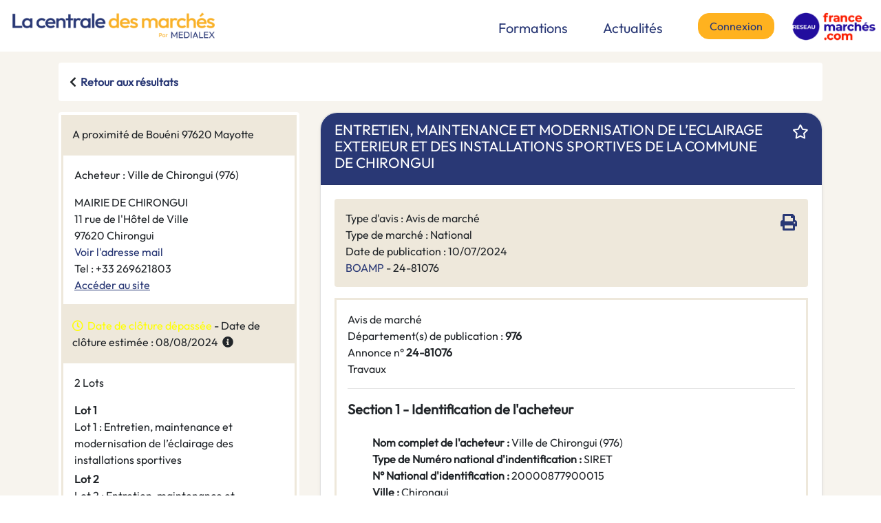

--- FILE ---
content_type: text/html
request_url: https://lacentraledesmarches.com/marches-publics/Boueni-Ville-de-Chirongui-976-ENTRETIEN-MAINTENANCE-ET-MODERNISATION-DE-L-ECLAIRAGE-EXTERIEUR-ET-DES-INSTALLATIONS-SPORTIVES-DE-LA-COMMUNE-DE-CHIRONGUI/265213
body_size: 7354
content:
<!doctype html>
<html lang="fr">
  <head>
  	<!-- Google Tag Manager -->
	<script>(function(w,d,s,l,i){w[l]=w[l]||[];w[l].push({'gtm.start':
	new Date().getTime(),event:'gtm.js'});var f=d.getElementsByTagName(s)[0],
	j=d.createElement(s),dl=l!='dataLayer'?'&l='+l:'';j.async=true;j.src=
	'https://www.googletagmanager.com/gtm.js?id='+i+dl;f.parentNode.insertBefore(j,f);
	})(window,document,'script','dataLayer','GTM-5953C3V');</script>
	<!-- End Google Tag Manager -->
	<meta charset="utf-8">
    <meta name="viewport" content="width=device-width, initial-scale=1, shrink-to-fit=no, user-scalable=no">
    <meta http-equiv="x-ua-compatible" content="ie=edge">
    <meta name="description" content="Veille sur les appels d'offres des marchés publics et privés, tous les marchés publics de France sur un seul site web. Presse, BOAMP, JOUE, Alertes emails quotidiennes" />
	<meta name="keywords" content="veille, marchés publics, marchés privés, appels d'offres, France" />
    
    <title>ENTRETIEN, MAINTENANCE ET MODERNISATION DE L’ECLAIRAGE EXTERIEUR ET DES INSTALLATIONS SPORTIVES DE LA COMMUNE DE CHIRONGUI</title>
    <link rel="icon" type="image/png" href="/assets/images/favicon.png"/>
    
    <link rel="stylesheet" href="https://use.fontawesome.com/releases/v5.5.0/css/all.css" integrity="sha384-B4dIYHKNBt8Bc12p+WXckhzcICo0wtJAoU8YZTY5qE0Id1GSseTk6S+L3BlXeVIU" crossorigin="anonymous">
    <link rel="stylesheet" href="/assets/commons/dist/css/all.css?v=71748c09-af14-480d-941c-b11fee9d15f9">
    <script src="/assets/commons/vendor/jquery/jquery-3.5.1.min.js"></script>
    
    <!--[if IE]>
      <link href="https://cdn.jsdelivr.net/gh/coliff/bootstrap-ie8/css/bootstrap-ie9.min.css" rel="stylesheet">
      <script src="https://cdn.jsdelivr.net/g/html5shiv@3.7.3"></script>
    <![endif]-->
    <!--[if lt IE 9]>
	  <link href="https://cdn.jsdelivr.net/gh/coliff/bootstrap-ie8/css/bootstrap-ie8.min.css" rel="stylesheet">
    <![endif]-->
    
    <script>
    var rootPath = "/";
    </script><style>
.tooltip-inner {
    max-width: 350px;
}
.star {
	cursor:pointer;
}

.details-localization {
	background-color: #eee8db;
	/*color:#212529;*/
}
.details-acheteur {
	background-color: #FFF;
	border:3px solid #eee8db;
}

.details-delais {
	background-color: #eee8db;
	/*color:#FFF;*/
}
.details-lots {
	background-color: #FFF;
	/*color:#FFF;*/
	border:3px solid #eee8db;
}
.details-contacts {
	background-color: #FFF;
	/*color:#FFF;*/
	border:3px solid #eee8db;
}
.details-cpv {
	background-color: #eee8db;
	/*color:#FFF;*/
}
h1.annonceTitle {
	font-size: 1.3rem;
}
/*boamp*/
.fr-h5 {
    font-size: 1.375rem !important;
    line-height: 1.75rem !important;
}
.fr-h5 {
    font-weight: 700 !important;
    font-size: 1.25rem !important;
    line-height: 1.75rem !important;
    margin: 1rem 0 1rem;
}
.fr-text--bold, .wysiwyg a {
    font-weight: 700 !important;
}
.section {
    padding: 6px 6px 6px 36px;
}
/*fin boamp*/
/*joue*/
#notice a, #summary a {
    color: #3D6ECF;
    text-decoration: none;
}

#notice a:hover, #summary a:hover {
    color: #1454B7;
}

#notice img, #summary img {
    vertical-align: text-bottom;
}

#notice div :not([class]), #summary div :not([class]) {
    margin-bottom: 2px;
}

/*------------------------------------*\
    SECTIONS
\*------------------------------------*/

#notice {
    
    font-size: 15px;
    line-height: 1.25rem;
    color: #444;
    
}

#summary {
    padding: 1px 20px;
    font-size: 0.875rem; /* 14px */
    line-height: 1.25rem;
    color: #444;
    
}

#summary .summary-section {
    padding-left: 20px;
}


/*------------------------------------*\
    CLASSES
\*------------------------------------*/

#notice .header {
    padding-bottom: 15px;
}

#notice .h2, #summary .h2 {
	font-size: 1rem;
    padding-top: 8px;
    margin-bottom: 20px;
    border-bottom: 1px solid #DDD;
}

#notice .section-content, #summary .section-content {
    margin-left: 65px;
    margin-bottom: 12px;
}

#notice .subsection-content, #summary .subsection-content {
    margin-top: 12px;
}

#notice .sublevel__number, #summary .sublevel__number {
    float: left;
    margin-left: -65px;
    width: 55px;
    text-align: right;
}

#summary .sublevel__content {
    margin-top: 12px;
    margin-bottom: 12px;
}

#notice.title, #summary .title {
    display: block;
}

#notice .bold, #summary .bold {
    font-weight: bold;
}

#notice .label, .line {
    margin-top: 2px;
    display: inline;
}
/*fin joue*/

</style>
</head>
<body>
<!-- Google Tag Manager (noscript) -->
<noscript><iframe src="https://www.googletagmanager.com/ns.html?id=GTM-5953C3V"
height="0" width="0" style="display:none;visibility:hidden"></iframe></noscript>
<!-- End Google Tag Manager (noscript) -->
<link rel="stylesheet" type="text/css" href="/assets/css/site.css?v=71748c09-af14-480d-941c-b11fee9d15f9">
<link rel="stylesheet" type="text/css" href="/assets/css/print.css?v=71748c09-af14-480d-941c-b11fee9d15f9" media="print">
<div class="noPrint">

	<div class="row no-gutters">
		<div class="col-md-4">
			<a href="/" class="pl-3"><img src="/assets/images/logo.png" class="img-fluid" style="width:70%"></a>
		</div>
		
		<div class="col-md-8 text-right pt-2 mt-md-0">
			
			<a href="/formation" class="pr-5" style="font-size:20px;vertical-align:-.4rem">Formations</a>
			<a href="/actualites" class="pr-5" style="font-size:20px;vertical-align:-.4rem">Actualités</a>
			
			<a href="/connexion" id="mainConnexionBtn" class="btn btn-warning">Connexion</a>		
			<a href="https://www.francemarches.com" target="_blank" class="pl-3"><img src="/assets/images/logo-francemarches.png" width="136" class="img-fluid"></a>
			
		</div>
		
	</div>

</div>
<div class="bg-beige">
<div class="container pb-5">

<div class="pt-3 noPrint">
	<div class="p-3 bg-white rounded"><i class="fas fa-chevron-left"></i>&nbsp;&nbsp;<a href="/marches-publics" class="font-weight-bold">Retour aux résultats</a></div>
</div>

<div class="row">
	<div class="col-md-4">
	
		<div class="rounded p-1 bg-white mt-3">
			<div class="details-localization p-3">
				<!-- <i class="fas fa-map-marker-alt"></i>&nbsp;&nbsp; -->A proximité de Bouéni 97620 Mayotte</div>
			
			<div class="details-acheteur p-3">
				<!-- <i class="fas fa-building"></i>&nbsp;&nbsp; -->Acheteur : Ville de Chirongui (976)<div class="mt-3">
					<div>MAIRIE DE CHIRONGUI </div>
					<div>11 rue de l'Hôtel de Ville<br>97620 Chirongui</div>
					<div id="contact_68d3783ff308bb8a"><a href="javascript:onViewEmail('68d3783ff308bb8a')">Voir l'adresse mail</a></div>
					<div>Tel : +33 269621803</div>
					<div><a style="text-decoration:underline;" href="https://www.marches-securises.fr" target="_blank">Accéder au site</a></div>
					</div>
				</div>
			<div class="details-delais p-3">
			<span style="color:yellow"><i class="far fa-clock"></i>&nbsp;&nbsp;Date de clôture dépassée</span> - Date de clôture estimée : 08/08/2024&nbsp;&nbsp;<i class="fas fa-info-circle" data-toggle="tooltip" title="Se référer au texte de l'annonce pour les informations contractuelles"></i>
			</div>
			<div class="details-lots p-3">
				<!-- <i class="fas fa-chart-pie"></i>&nbsp;&nbsp; -->2 Lots
				<div class="mt-3">
				<div class="mb-1">
					<div><strong>Lot 1</strong></div>
					<div>Lot 1 : Entretien, maintenance et modernisation de l’éclairage des installations sportives</div>
				</div>
				<div class="mb-1">
					<div><strong>Lot 2</strong></div>
					<div>Lot 2 : Entretien, maintenance et modernisation de l’éclairage extérieur</div>
				</div>
				</div>
			</div>
			<div class="details-cpv p-3">
				<!-- <i class="fas fa-cog"></i>&nbsp;&nbsp; -->Secteurs d'activité
				<div class="mt-3">
					Éclairage public.<br>Équipement d'éclairage public.<br>Services d'entretien de l'éclairage public.</div>
			</div>
		</div>
	
	</div>
	
	<div class="col-md-8">
	
		<div class="card annonce mt-3 shadow-sm border-radius-mdx">
			<div class="card-header annonce-header" style="border-radius: 1.5rem 1.5rem 0 0;">
				<div class="row">
					<div class="col"><h1 class="annonceTitle">ENTRETIEN, MAINTENANCE ET MODERNISATION DE L’ECLAIRAGE EXTERIEUR ET DES INSTALLATIONS SPORTIVES DE LA COMMUNE DE CHIRONGUI</h1></div>
					<div class="col-auto"><span onclick="onStar(this, 265213)" class="star text-white"><i class="far fa-star"></i></span></div>
				</div>
			</div>
			<div class="card-body">
				<div class="rounded p-3" style="background-color:#eee8db">
				
					<div class="float-right noPrint" style="font-size:1.5rem">
						<a href="#" onclick="window.print();"><i class="fas fa-print"></i></a>
					</div>
				
					<div>Type d'avis : Avis de marché</div>
					<div>Type de marché : National</div>
					<div>Date de publication : 10/07/2024</div>
					<div>
						<div><a href="https://www.boamp.fr/pages/avis/?q=idweb:%2224-81076%22" target="_blank">BOAMP</a> - 24-81076</div>
							</div>
				</div>
				
				<div class="p-3 mt-3" style="border:3px solid #eee8db">
				
					<div> 
<title>Avis de marché - Avis n° 24-81076 du 10/07/2024</title> 
<div class="center"> 
<div class="fr-h4">
Avis de marché
</div> 
</div> 
<div>
Département(s) de publication : <span> <strong>976</strong> </span> 
</div> 
<div> <span>Annonce n°</span> <strong>24-81076</strong> 
</div> 
<div>
Travaux
</div> 
<hr> 
<div class="fr-h5">
Section 1 - Identification de l'acheteur
</div> 
<div class="section"> 
<div> <span class="fr-text--bold">Nom complet de l'acheteur :&nbsp;</span>Ville de Chirongui (976)
</div> 
<div> <span class="fr-text--bold">Type de Numéro national d'indentification :&nbsp;</span>SIRET
</div> 
<div> <span class="fr-text--bold">N° National d'identification :&nbsp;</span>20000877900015
</div> 
<div> <span class="fr-text--bold">Ville :&nbsp;</span>Chirongui
</div> 
<div> <span class="fr-text--bold">Code postal :&nbsp;</span>97620
</div> 
<div> <span class="fr-text--bold">Groupement de commandes :</span> Non 
</div> 
<div> <span class="fr-text--bold">Département(s) de publication :&nbsp;</span>976
</div> 
</div> 
<div class="fr-h5">
Section 2 - Communication
</div> 
<div class="section"> 
<div> <span class="fr-text--bold">Lien vers le profil d'acheteur :</span> <a xmlns="" href="https://www.marches-securises.fr" target="_blank" title="Aller sur la page https://www.marches-securises.fr - nouvelle fenêtre"> <span>https://www.marches-securises.fr</span> </a> 
</div> 
<div> <span class="fr-text--bold">Intégralité des documents sur le profil d'acheteur :</span> Oui 
</div> 
<div> <span class="fr-text--bold">Utilisation de moyens de communication non communément disponibles :</span> Non 
</div> 
<div> <span class="fr-text--bold">Nom du contact :&nbsp;</span>MAIRIE DE CHIRONGUI
</div> 
</div> 
<div class="fr-h5">
Section 3 - Procédure
</div> 
<div class="section"> 
<div> <span class="fr-text--bold">Type de procédure :&nbsp;</span>Procédure adaptée ouverte 
</div> 
<div> <span class="fr-text--bold">Conditions de participation :</span> 
</div> 
<ul> 
<li> <span class="fr-text--bold">Aptitude à exercer l'activité professionnelle - conditions / moyens de preuve : </span>VOIR CCTP</li> 
<li> <span class="fr-text--bold">Capacité économique et financière - conditions / moyens de preuve : </span>VOIR CCTP</li> 
<li> <span class="fr-text--bold">Capacités techniques et professionnelles - conditions / moyens de preuve : </span>VOIR CCTP</li> 
</ul> 
<div> <span class="fr-text--bold">Technique d'achat :&nbsp;</span>Accord-cadre
</div> 
<div> <span class="fr-text--bold">Date et heure limite de réception des plis :&nbsp;</span>08/08/2024 à 12:00
</div> 
<div> <span class="fr-text--bold">Présentation des offres par catalogue électronique :</span> Exigée 
</div> 
<div> <span class="fr-text--bold">Réduction du nombre de candidats :</span> Non 
</div> 
<div> <span class="fr-text--bold">Possibilité d'attribution sans négociation :</span> Oui 
</div> 
<div> <span class="fr-text--bold">L'acheteur exige la présentations de variantes :</span> Non 
</div> 
<div> <span class="fr-text--bold">Identification des catégories d'acheteurs intervenant (si accord-cadre) : </span>Nassur AHMED - Tél : +33 063939810
</div> 
</div> 
<div class="fr-h5">
Section 4 - Identification du marché
</div> 
<div class="section"> 
<div> <span class="fr-text--bold">Intitulé du marché :&nbsp;</span>ENTRETIEN, MAINTENANCE ET MODERNISATION DE L’ECLAIRAGE EXTERIEUR ET DES INSTALLATIONS SPORTIVES DE LA COMMUNE DE CHIRONGUI
</div> 
<div> <span class="fr-text--bold">Code CPV principal - Descripteur principal :&nbsp;</span>34928500
</div> 
<div> <span class="fr-text--bold">Type de marché :&nbsp;</span>Travaux
</div> 
<div> <span class="fr-text--bold">Lieu principal d'exécution du marché :&nbsp;</span>Ville de Chirongui
</div> 
<div> <span class="fr-text--bold">Durée du marché (en mois) :&nbsp;</span>36
</div> 
<div> <span class="fr-text--bold">Valeur estimée (H.T.) :&nbsp;</span>entre euros et euros
</div> 
<div> <span class="fr-text--bold">La consultation comporte des tranches :</span> Non 
</div> 
<div> <span class="fr-text--bold">La consultation prévoit une réservation de tout ou partie du marché : </span> Non 
</div> 
<div> <span class="fr-text--bold">Marché alloti :</span> Oui 
</div> 
</div> 
<div class="fr-h5">
Section 5 - Lots
</div> 
<div class="section"> 
<ul> 
<li> 
<div> <span class="fr-text--bold">Description du lot :&nbsp;</span>Lot 1 : Entretien, maintenance et modernisation de l’éclairage des installations sportives
</div> 
<div class="section"> 
<div> <span class="fr-text--bold">Code(s) CPV additionnel(s) - Descripteur principal :&nbsp;</span>34993000
</div> 
<div> <span class="fr-text--bold">Lieu d'exécution du lot :&nbsp;</span>Ville de Chirongui
</div> 
</div> </li> 
<li> 
<div> <span class="fr-text--bold">Description du lot :&nbsp;</span>Lot 2 : Entretien, maintenance et modernisation de l’éclairage extérieur
</div> 
<div class="section"> 
<div> <span class="fr-text--bold">Code(s) CPV additionnel(s) - Descripteur principal :&nbsp;</span>50232100
</div> 
<div> <span class="fr-text--bold">Lieu d'exécution du lot :&nbsp;</span>Ville de Chirongui
</div> 
</div> </li> 
</ul> 
</div> 
<div class="fr-h5">
Section 6 - Informations Complementaires 
</div> 
<div class="section"> 
<div> <span class="fr-text--bold">Visite obligatoire :</span> Non 
</div> 
</div> 
<hr> 
<div> <span class="fr-text--bold">Date d'envoi du présent avis à la publication :&nbsp;</span>10/07/2024
</div> 
</div><div class="mt-3">
						<div>Profil d'acheteur : <a href="https://www.marches-securises.fr" target="_blank">https://www.marches-securises.fr</a></div>
							</div>
					<div class="mt-3 text-center">
						</div>
					</div>
			</div>
		</div>
	
	</div>
	
</div>

<div class="modal" id="modal-identification-request" tabindex="-1" role="dialog" >
	<div class="modal-dialog modal-dialog-centered" role="document">
		<div class="modal-content">
			<div class="modal-header">
				<h5 class="modal-title">Connexion requise</h5>
				<button type="button" class="close" data-dismiss="modal" aria-label="Close"><span aria-hidden="true">&times;</span></button>
			</div>
			<div class="modal-body bg-light">
				<p>
					Vous devez vous identifier pour ajouter cette annonce aux favoris
				</p>
			</div>
			<div class="modal-footer justify-content-center">
				<a href="/connexion" class="btn btn-primary btn-sm">Se connecter</a>
				<a href="/inscription" class="btn btn-primary btn-sm">S'inscrire</a>
			</div>
		</div>
	</div>
</div>


<div id="connectMDXModal" class="modal" tabindex="-1">
	<div class="modal-dialog">
		<div class="modal-content">
			<div class="modal-header">
				<h5 class="modal-title">Association compte LaCentrale avec votre compte de la plateforme Medialex</h5>
				<button type="button" class="close" data-dismiss="modal" aria-label="Close">
					<span aria-hidden="true">&times;</span>
				</button>
			</div>
			<div class="modal-body">
				<p>Vous avez un compte sur la plateforme de réponse aux marchés Medialex, vous pouvez associer votre compte LaCentrale avec celui de la plateforme Medialex afin de pouvoir vous y connecter automatiquement lors de vos prochaines réponses ou consultations de DCE</p>
			</div>
			<div class="modal-footer">
				<button type="button" class="btn btn-success associateBtn"><i class="fas fa-exchange-alt"></i>&nbsp;&nbsp;Associer maintenant</button>
				<button type="button" class="btn btn-primary continueBtn">Continuer</button>
			</div>
		</div>
	</div>
</div>

<div id="associateMDXModal" class="modal" tabindex="-1">
	<div class="modal-dialog">
		<div class="modal-content">
			<div class="modal-header">
				<h5 class="modal-title">Association compte LaCentrale avec votre compte de la plateforme Medialex</h5>
				<button type="button" class="close" data-dismiss="modal" aria-label="Close">
					<span aria-hidden="true">&times;</span>
				</button>
			</div>
			<div class="modal-body">
				<p>Merci de saisir le mot de passe de votre compte utilisé sur la plateforme de réponse aux marchés Medialex</p>
				<form>
					<input type="text" name="username" class="form-control" value="" readonly>
					<input type="password" name="password" class="form-control mt-1" placeholder="Mot de passe" required>
				</form>
			</div>
			<div class="modal-footer">
				<button type="button" class="btn btn-success associateBtn"><i class="fas fa-exchange-alt"></i>&nbsp;&nbsp;Associer</button>
			</div>
		</div>
	</div>
</div>

<div id="consultDCEMDXModal" class="modal" tabindex="-1">
	<div class="modal-dialog modal-lg">
		<div class="modal-content">
			<div class="modal-header">
				<h5 class="modal-title">TÉLÉCHARGEMENT DU DCE DE FAÇON ANONYME</h5>
				<button type="button" class="close" data-dismiss="modal" aria-label="Close">
					<span aria-hidden="true">&times;</span>
				</button>
			</div>
			<div class="modal-body">
				<p>Conformément à l'arrêté du 14 Décembre 2009 relatif à la dématérialisation des procédures de passation des marchés publics, l'inscription des entreprises pour l'accès au Dossier de Consultation des Entreprises (DCE) d'un marché n'est plus obligatoire. Vous allez donc pouvoir télécharger le dossier de façon anonyme.</p>
				<p>Toutefois, nous vous informons qu'aucune des informations suivantes liées au marché ne pourra vous être communiquée :</p>
				<ul>
					<li>Modification du DCE en cours de marché</li>
					<li>Publication d'un Avis Rectificatif</li>
					<li>Publication des questions / réponses destinées aux candidats</li>
				</ul>
			</div>
			<div class="modal-footer">
				<button type="button" class="btn btn-primary consultAnonymBtn">Accéder au DCE anonymement</button>
				<button type="button" class="btn btn-success consultBtn">Accéder au DCE</button>
			</div>
		</div>
	</div>
</div>


</div>
</div>
<footer class="py-3">
	<div class="container">
		<div class="row">
			<div class="col-md-3">
				<a href="/"><img src="/assets/images/logo-white.png" class="img-fluid"></a>
				<br>
				<a href="/nous-contacter" class="btn btn-warning">Nous contacter</a>
			</div>
			<div class="col-md-1">
			</div>
			<div class="col-md-8">
				<div class="row justify-content-between">
					<div class="col text-center">
						<a href="/marches-publics" class="color-yellow">Les marchés</a>
						<br><br>
						<a href="/mentions-legales" class="text-white">Mentions légales</a>
					</div>
					<div class="col text-center">
						<a href="/formation" class="color-yellow">Formations</a>
						<br><br>
						<a href="/cgu" class="text-white">Conditions d'utilisation</a>
					</div>
					<div class="col text-center">
						<a href="/connexion" class="color-yellow">Entreprises</a>
						<br><br>
						<a href="https://www.medialex.fr/politique-de-protection-des-donnees-personnelles/" target="_blank" class="text-white">Données personnelles</a>
					</div>
					<div class="col text-center">
						<a href="https://marches.medialex.fr/" target="_blank" class="color-yellow">Acheteurs</a>
						<br><br>
						<a href="https://www.medialex.fr/politique-dutilisation-des-cookies/" target="_blank" class="text-white">Cookies</a>
					</div>
				</div>
			</div>
		</div>
		
	</div>
</footer>

<script src="/assets/commons/dist/js/all.js?v=71748c09-af14-480d-941c-b11fee9d15f9" charset="UTF-8"></script>

<script type="text/javascript" src="/assets/js/xiti.js"></script>
<noscript>
   <img width="1" height="1" alt="" src="http://logc406.xiti.com/hit.xiti?s=549793&s2=&p=&di=&an=&ac=" >
</noscript>
<script>
$(function(){
	/*
	var $btn = $('#mainConnexionBtn');
	$btn.prop("href", $btn.prop("href")+"?page="+encodeURIComponent(location.href));
	*/
});
</script><script>
var isLogged = false;
var participationUrl = "";

function onViewEmail(secureId){
	$.ajax({
		url : '/site/utils/annonce/contact/email/'+secureId,
		success : function(s) {
			$("#contact_"+secureId).text(s);
		}
	});
}

function onStar(span, annonceId){
	if (!isLogged){
		var $modal = $('#modal-identification-request').modal();
	} else {
		
		if (!$(span).hasClass('active')){
			$.ajax({
				url : '/site/entreprise/annonces/favorites',
				method : "post",
				data : {"annonceId":annonceId},
				success : function() {
					alertify.success("Annonce ajoutée aux favoris avec succès !");
					$(span).removeClass('text-white').addClass('text-warning active').html('<i class="fas fa-star"></i>');
				}
			});
		} else {
			$.ajax({
				url : '/site/entreprise/annonces/favorites/'+annonceId,
				method : "delete",
				success : function() {
					alertify.success("L'annonce à été retirée des favoris");
					$(span).removeClass('text-warning active').addClass('text-white').html('<i class="far fa-star"></i>');
				}
			});
		}
		
	}
}

function associateMdxAccount(type, link){
	
	const urlSearchParams = new URLSearchParams(participationUrl);
	const iIdAffaireValue = urlSearchParams.get("iIdAffaire");
	
	var modal = $('#associateMDXModal').modal();
	
	var form = $('#associateMDXModal form').get(0);
	form.password.value = "";
	form.onsubmit = function(){
		return false;
	}
	
	var submitBtn = $('#associateMDXModal .associateBtn').get(0);
	submitBtn.onclick = function(){
		if (form.password.value!=''){
			var btn = $(this);
			btn.prop("disabled", true).html('<i class="fas fa-cog fa-spin"></i> Association en cours...');
			
			$.ajax({
				url : '/site/entreprise/demat/associate/'+iIdAffaireValue,
				method : "post",
				data : {"password":form.password.value},
				success : function(response) {
					
					//console.log(response);
					
					if (!response.success){
						btn.prop("disabled", false).html('<i class="fas fa-exchange-alt"></i>&nbsp;&nbsp;Associer');
						if (response.msg='userPasswordIncorrect'){
							$.alert({content:'Le mot de passe est incorrect, merci de vérifier et réessayer', type:'red'});	
						} else if (response.msg='userNotValidated'){
							$.alert({content:'Le compte Medialex n\'est pas validé, vous devez valider votre compte avant de pouvoir faire l\'association', type:'red'});
						}
					} else {
						
						isDematUserExists = true;
						ssoTokenMdx = response.ssoTokenMdx;
						
						modal.modal('hide');
						
						if (type=='apply'){
							
							$.dialog({title:'Compte associé avec succès !',content:'Redirection vers Medialex en cours...', type:'green'});
							
							setTimeout(function(){
								window.open("https://marches.medialex.fr/api/cdm/user/entreprise/sso/apply/"+ssoTokenMdx);
								location.reload();
							}, 4000);
							
						} else if (type=='consult'){
							
							$.alert({content:'Compte associé avec succès !', type:'green'});
							consultDCE(link, 'associated');
							
						}
						
					}
					
				}
			});
			
		}
	}
	
	form.password.focus();
	
}

function connectAndApply(link){
	
	var modal = $('#connectMDXModal').modal();
	
	$('#connectMDXModal .associateBtn').each(function(){
		this.onclick = function(){
			modal.modal('hide');
			associateMdxAccount('apply', link);
		}
	});
	
	$('#connectMDXModal .continueBtn').each(function(){
		this.onclick = function(){
			window.open(link.href);
			modal.modal('hide');
		}
	});
	
}

function connectAndConsult(link){
	
	var modal = $('#connectMDXModal').modal();
	
	$('#connectMDXModal .associateBtn').each(function(){
		this.onclick = function(){
			modal.modal('hide');
			associateMdxAccount('consult', link);
		}
	});
	
	$('#connectMDXModal .continueBtn').each(function(){
		this.onclick = function(){
			window.open(link.href);
			modal.modal('hide');
		}
	});
	
}

function consultDCE(link, type){
	var modal = $('#consultDCEMDXModal').modal();
	
	var consultAnonymBtn = $('#consultDCEMDXModal .consultAnonymBtn').get(0);
	var consultBtn = $('#consultDCEMDXModal .consultBtn').get(0);
	
	consultAnonymBtn.onclick = function(){
		window.open(link.href);
		if (type=='logged'){
			modal.modal('hide');
		} else {
			location.reload();	
		}
	}
	
	consultBtn.onclick = function(){
		window.open("https://marches.medialex.fr/api/cdm/user/entreprise/sso/apply/"+ssoTokenMdx);
		if (type=='logged'){
			modal.modal('hide');
		} else {
			location.reload();	
		}
	}
	
}

var isDematUserExists = false;
var ssoTokenMdx = "";
var templateConnectMDXModal;

$(function(){
	
	var isMedialexDematURL = participationUrl.indexOf("demat.centraledesmarches.com")!=-1;
	
	if (isLogged && isMedialexDematURL){
		
		const urlSearchParams = new URLSearchParams(participationUrl);
		const iIdAffaireValue = urlSearchParams.get("iIdAffaire");
		
		$.ajax({
			url : '/site/entreprise/demat/check/'+iIdAffaireValue,
			success : function(response) {
				//console.log(response);
				if (response.exists){
					isDematUserExists = true;
					ssoTokenMdx = response.ssoTokenMdx;
				}
				
				if (isDematUserExists && ssoTokenMdx==''){
					
					$('.mxApplyBtn').on('click', function(e){
						e.preventDefault();
						connectAndApply(this);
					});
					
					$('.mxConsultBtn').on('click', function(e){
						e.preventDefault();
						connectAndConsult(this);
					});
					
					
				} else if (isDematUserExists && ssoTokenMdx!=''){
					
					$('.mxApplyBtn').on('click', function(e){
						e.preventDefault();
						window.open("https://marches.medialex.fr/api/cdm/user/entreprise/sso/apply/"+ssoTokenMdx);
					});
					
					$('.mxConsultBtn').on('click', function(e){
						e.preventDefault();
						consultDCE(this, 'logged');
					});
					
				}
					
				
			}
		});
	}
	
	//templateConnectMDXModal = Handlebars.compile($('#template-connectMDXModal').html());
	
	
});



</script>
</body>
</html>